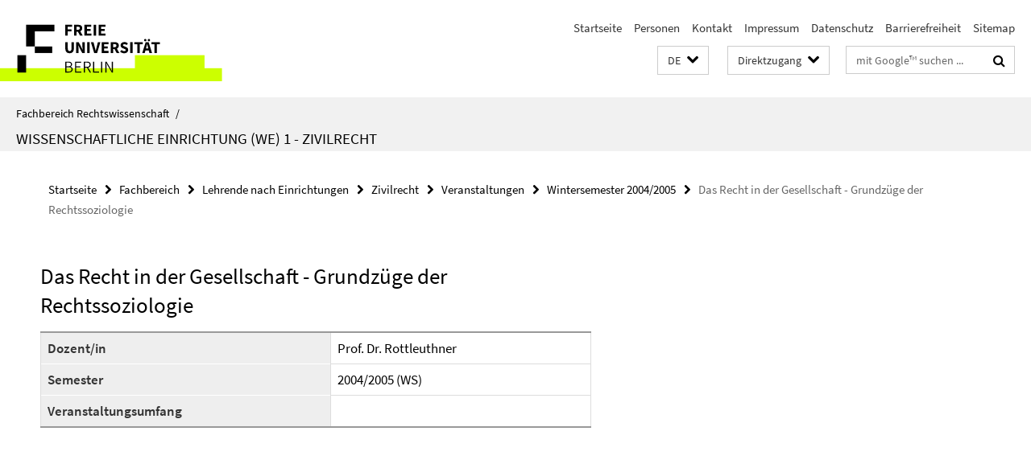

--- FILE ---
content_type: text/html; charset=utf-8
request_url: https://www.jura.fu-berlin.de/schnellzugriff/index.html?comp=direct_access&irq=1
body_size: 1734
content:
<!-- BEGIN Fragment default/26011920/direct-access-panel/13981722/1674052766/?213752:86400 -->
<div class="row"><div class="col-m-6 col-l-3"><div class="services-quick-access-caption">Fachbereich</div><a href="https://www.jura.fu-berlin.de/fachbereich/gremien-beauftragte/dekanat/index.html" title="Dekanat">Dekanat</a><a href="https://www.jura.fu-berlin.de/fachbereich/organisation-service/fbverwaltung/index.html" title="Fachbereichsverwaltung">Fachbereichsverwaltung</a><a href="https://www.jura.fu-berlin.de/fachbereich/organisation-service/medienservice/index.html" title="Medienservice">Medienservice</a><a href="https://www.jura.fu-berlin.de/fachbereich/organisation-service/sit/index.html" title="IT-Service">IT-Service</a><a href="https://www.jura.fu-berlin.de/fachbereich/gremien-beauftragte/index.html" title="Gremien / Kommissionen / Beauftragte">Gremien / Kommissionen / Beauftragte</a><a href="https://www.jura.fu-berlin.de/fachbereich/foerdervereine_alumni/index.html" title="Fördervereine / Alumni">Fördervereine / Alumni</a><a href="https://www.jura.fu-berlin.de/fachbereich/stellenanzeiger/index.html" title="Stellenanzeiger">Stellenanzeiger</a><a href="https://www.jura.fu-berlin.de/bibliothek/Allgemeine_Informationen/Defibrillator/index.html" title="Erste Hilfe - Defibrillator (AED)">Erste Hilfe - Defibrillator (AED)</a><a href="https://www.jura.fu-berlin.de/bibliothek/Allgemeine_Informationen/Schliessfaecher/index.html" title="Garderobenschließfächer">Garderobenschließfächer</a><a href="https://www.jura.fu-berlin.de/bibliothek/Lesesaele_Ausleihe/Familienraum/index.html" target="_blank" title="Wickelmöglichkeit - Studieren mit Kind">Wickelmöglichkeit - Studieren mit Kind</a></div><div class="col-m-6 col-l-3"><div class="services-quick-access-caption">Studium und Lehre</div><a href="https://www.jura.fu-berlin.de/studium/lehrplan/aktueller_lehrplan/index.html" title="Lehrplan">Lehrplan</a><a href="https://www.jura.fu-berlin.de/studium/unirep/index.html" title="Uni-Rep">Uni-Rep</a><a href="https://www.jura.fu-berlin.de/studium/tutorienprogramm/index.html" title="Tutorienprogramm">Tutorienprogramm</a><a href="https://lms.fu-berlin.de/" target="_blank" title="Blackboard">Blackboard</a><a href="http://www.ecampus.fu-berlin.de" target="_blank" title="Campus Management (ECampus)">Campus Management (ECampus)</a><a href="http://www.berlin.de/sen/justiz/ausbildung/gjpa/" target="_blank" title="GJPA">GJPA</a><a href="https://www.jura.fu-berlin.de/studium/mentoring/index.html" title="Mentoring-Programm">Mentoring-Programm</a><a href="https://www.jura.fu-berlin.de/studium/lehrplan/aktueller_lehrplan/index.html" title="Belegungsplan Hörsäle Seminarräume">Belegungsplan Hörsäle Seminarräume</a><a href="http://www.fu-berlin.de/studium/studienorganisation/termine/index.html" target="_blank" title="Akademischer Kalender">Akademischer Kalender</a></div><div class="clearfix visible-m"></div><div class="col-m-6 col-l-3"><div class="services-quick-access-caption">Forschung / International</div><a href="https://www.jura.fu-berlin.de/forschung/projekte_institutionen/index.html" title="Kooperationen">Kooperationen</a><a href="https://www.jura.fu-berlin.de/forschung/promotion_habilitation/index.html" title="Promotion">Promotion</a><a href="https://www.jura.fu-berlin.de/forschung/promotion_habilitation/index.html" title="Habilitation">Habilitation</a><a href="https://www.jura.fu-berlin.de/fachbereich/organisation-service/studienbuero/mitarbeiter/baerenfeldt_alexandra/index.html" title="Internationales Büro">Internationales Büro</a><a href="http://www.jura.fu-berlin.de/international/studierendenaustausch/outgoings/partnerunis/index.html" title="Partneruniversitäten">Partneruniversitäten</a><a href="https://www.jura.fu-berlin.de/studium/masterstudiengaenge/mbl-fu/index.html" title="MBL -  Master of Business, Competition and Regulatory Law">MBL -  Master of Business, Competition and Regulatory Law</a><a href="http://www.jura.fu-berlin.de/international/studierendenaustausch/outgoings/zeitpunkt/index.html" title="Studienverlauf mit Auslandsstudium">Studienverlauf mit Auslandsstudium</a><a href="https://www.jura.fu-berlin.de/international/studierendenaustausch/outgoings/anerkennung/index.html" title="Anerkennung im Ausland erbrachter Studienleistungen">Anerkennung im Ausland erbrachter Studienleistungen</a><a href="http://www.jura.fu-berlin.de/international/studierendenaustausch/incomings/kalender/index.html" title="Akademischer Kalender für internationale Studierende">Akademischer Kalender für internationale Studierende</a><a href="http://www.jura.fu-berlin.de/international/studierendenaustausch/incomings/kurse/index.html" title="Kurse für ausländische Studierende">Kurse für ausländische Studierende</a></div><div class="col-m-6 col-l-3"><div class="services-quick-access-caption">Bibliothek</div><a href="https://www.jura.fu-berlin.de/bibliothek/Allgemeine_Informationen/Oeffnungszeiten/index.html" title="Öffnungszeiten und Schließzeiten">Öffnungszeiten und Schließzeiten</a><a href="https://www.jura.fu-berlin.de/bibliothek/Allgemeine_Informationen/Anfahrt1/index.html" title="Anfahrt">Anfahrt</a><a href="https://www.jura.fu-berlin.de/bibliothek/Allgemeine_Informationen/index.html" title="Kontakt / Hinweise zur Barrierefreiheit">Kontakt / Hinweise zur Barrierefreiheit</a><a href="https://www.jura.fu-berlin.de/bibliothek/Lesesaele_Ausleihe/Literaturstandorte/index.html" title="Übersichtspläne und Literaturstandorte">Übersichtspläne und Literaturstandorte</a><a href="https://www.jura.fu-berlin.de/en/bibliothek/Lesesaele_Ausleihe/Ausleihe/Praesenzbibliothek.html" title="Präsenznutzung in den Lesesälen">Präsenznutzung in den Lesesälen</a><a href="https://www.jura.fu-berlin.de/bibliothek/Lesesaele_Ausleihe/Ausleihe/index.html" title="Ausleihe">Ausleihe</a><a href="https://www.jura.fu-berlin.de/bibliothek/Lesesaele_Ausleihe/Ausleihe/Lehrbuchsammlung.html" title="Lehrbuchsammlung für Studierende">Lehrbuchsammlung für Studierende</a><a href="https://www.jura.fu-berlin.de/bibliothek/Lesesaele_Ausleihe/Gruppenraeume/index.html" title="Gruppenraumarbeitsplätze">Gruppenraumarbeitsplätze</a><a href="https://www.jura.fu-berlin.de/bibliothek/Lesesaele_Ausleihe/Familienraum/index.html" title="Bibliotheksnutzung mit Kind">Bibliotheksnutzung mit Kind</a><a href="https://www.jura.fu-berlin.de/bibliothek/Allgemeine_Informationen/dokumente/formulare/index.html" title="Formulare">Formulare</a><a href="https://www.jura.fu-berlin.de/bibliothek/Allgemeine_Informationen/Kontoverbindung/index.html" title="Kontoverbindungen und Kassenautomaten">Kontoverbindungen und Kassenautomaten</a><a href="https://www.jura.fu-berlin.de/bibliothek/Allgemeine_Informationen/Veranstaltungstechnik/index.html" title="Geräteverleih Veranstaltungstechnik">Geräteverleih Veranstaltungstechnik</a><a href="https://www.jura.fu-berlin.de/bibliothek/Allgemeine_Informationen/mitarbeiter/index.html" title="Mitarbeiter der Bibliothek (alphabetisch)">Mitarbeiter der Bibliothek (alphabetisch)</a><a href="https://www.jura.fu-berlin.de/bibliothek/Allgemeine_Informationen/Arbeitsbereiche_der_Bibliothek.html" title="Mitarbeiter der Bibliothek (nach Arbeitsbereichen)">Mitarbeiter der Bibliothek (nach Arbeitsbereichen)</a><a href="https://www.fu-berlin.de/sites/ub/standorte/" target="_blank" title="Bibliotheken der Freien Universität Berlin">Bibliotheken der Freien Universität Berlin</a><a href="https://www.jura.fu-berlin.de/bibliothek/Allgemeine_Informationen/FoerdernSpenden/index.html" title="Bibliothek fördern  • Geld spenden">Bibliothek fördern  • Geld spenden</a></div></div><!-- END Fragment default/26011920/direct-access-panel/13981722/1674052766/?213752:86400 -->


--- FILE ---
content_type: text/html; charset=utf-8
request_url: https://www.jura.fu-berlin.de/fachbereich/einrichtungen/zivilrecht/index.html?comp=navbar&irq=1&pm=0
body_size: 163
content:
<!-- BEGIN Fragment default/26011920/navbar-wrapper/12920085/1762865382/?145037:1800 -->
<!-- BEGIN Fragment default/26011920/navbar/16aa2f5c2d86d64ba467048aa3cd5aa0aff69361/?093211:86400 -->
<!-- END Fragment default/26011920/navbar/16aa2f5c2d86d64ba467048aa3cd5aa0aff69361/?093211:86400 -->
<!-- END Fragment default/26011920/navbar-wrapper/12920085/1762865382/?145037:1800 -->
